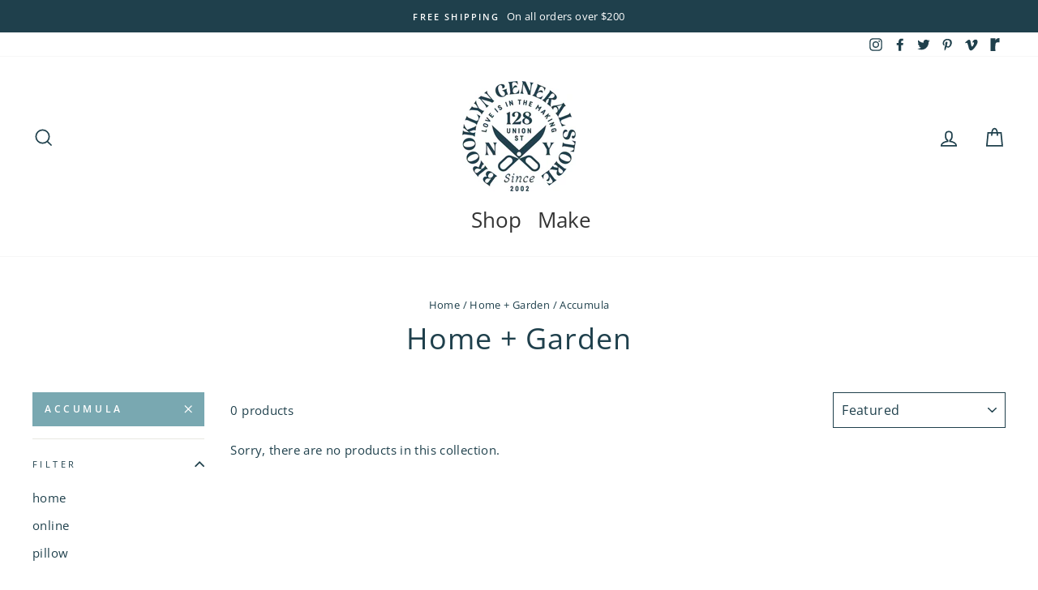

--- FILE ---
content_type: application/javascript; charset=utf-8
request_url: https://searchanise-ef84.kxcdn.com/preload_data.3W3v1u1Z8F.js
body_size: 12029
content:
window.Searchanise.preloadedSuggestions=['merchant and mills','merchant and mills fabric','la bien aimee','knitting for olive','merchant mills','linen fabric','cotton fabric','knitting needles','textile garden buttons','brooklyn tweed','stitch markers','merchant and mills linen','ruby star society','spincycle yarns','sewing patterns','sock yarn','textile garden','project bag','liberty of london','nani iro','cotton yarn','spincycle dyed in the wool','sale yarn','wallace sewell','gift card','farmers daughter','sandnes garn','knitting kits','explorer knits','project bags','ruby star','dk yarn','denim fabric','jen hewett','fat and the moon','cashmere yarn','la bien','wool felt','sewing machine','knitting patterns','chiao goo','fat quarter','cotton and steel','magpie fibers','sea change','biches et buches','liberty tana lawn','canvas fabric','15mm buttons','corrie worsted','stitch marker','de rerum natura','cross stitch','embroidery kits','embroidery floss','sewing thread','ruby star darlings 2','ritual dyes','life in the long grass yarn','sewing pattern wardrobe by me','silk mohair','bias tape','embroidery thread','skydance fibers ursa minor','john arbon','robert kaufman','life in the long grass','linen yarn','dyed in the wool','oh dang','jamieson\'s of shetland','wool wash','sewing needles','sashiko thread','yarn sale','fingering weight yarn','re:designed project bag','twisted willow','a woolen affair','knitting books','sajou needles','sport weight yarn','wool fabric','worsted yarn','skydance fibers','noctuidae spincycle','moda fabric','sewing pattern','sea change fibers','jill draper','sock blockers','wise weeds sweater','double gauze','pom pom','knitting for olive merino','cowl kits','woolen affair','merchant mills linen','cotton lawn','circular needles','knitting notions','wool and the','laine magazine','fabric remnant','isager yarn','tukuwool fingering','dream state','brooklyn tweed shelter','wing and a','de rerum','lichen and lace','little fox','thread and maple','blue sky fibers','sew liberated','toweling fabric','ursa minor','fat quarters','madame iris','jamieson spindrift yarn','knitting needle','cotton steel','farm day','gift certificate','buttons 20 mm','wing and','moondrake co','tape measure','crochet hooks','pacific blue denims','knitting for olive mohair','art gallery','selvedge magazine','circular knitting needles','cotton canvas','mette mehlsen','crochet hook','merchant and mill','friday pattern company','blue fabric','tana lawn','corrie confetti','textile garden brooch','kits knitting','t pin','fuwa fuwa','store hours','jw studio','washi tape','farmers daughter oh dang','twist nouveau','coco knits','blue sky','bernina sewing machine','madeline tosh','knitting for olive pure silk','double pointed needles','suri alpaca','embroidery kit','shell buttons','hide and hammer','spin cycle','purchase a gift card','fare thee wool','skippy cotton','tot le matin','interchangeable needle','la bien aimee kumo','pin cushion','magpie swanky sock','quilt batting','magner bags','brooklyn general','lace weight yarn','sashiko sampler','au ver a soie','twill tape','pure silk','punch needle','cowl kit','city sun','union bag','fusible interfacing','isager silk mohair','merchant & mills','yarn bowl','needle case','loopy mango','liberty fabric','birch fabrics','ann willey','renaissance ribbons','vintage ribbon','shank button','cable needle','cat bates','sashiko kit','aran weight yarn','green fabric','moda fabrics','peace fleece','merchant and mills patterns','knitting bags','re designed','enamel pins','eu linen','oil cloth','le bien aimee','sewing kit','darning wool','illimani amelie','forest floor','wool & folk','peg and awl','chiaogoo twist','cross stitch patterns','joji and co','free spirit','sport weight','lise tailor','double sunday','library of flowers handcreme','remnant liberty','cotton merino','little fox vixen','dress pattern','shawl pin','cotton linen','charley harper','noctuidae kit','knit fabric','red fabric','tauko magazine','fabric scissors','gilliatt de rerum natura','cosy posy yarn','tuku wool','ito sensai','greeting card','grosgrain ribbon','bulky yarn','twisted willow merino linen','allstitch studio','ruby star firefly','sky dance','labien aimee','tote bag','mini skeins','fingering yarn','manos del uruguay','darning needle','t shirt','ink and spindle','yarn crawl','brooklyn tweed loft','red buttons','spincycle dream state','tukuwool dk','heavy merino','mohair silk','cosy posy','row counter','flannel fabric','15mm button','cotton flannel','wool thread','ruby star towel','japanese fabric','closet core','pacific blue mills','wool yarn','green yarn','interchangeable needles','skt ceramics','making magazine','la bien aimee boucle','hokkoh corduroy','wool and folk','dropcloth kit','hokkoh printed lawn','stella yarn','kokka fabric','lunar retreat','remnant nani','waxed canvas','seam ripper','cotton poplin','illimani sabri','rifle paper co holiday','art gallery fabric','shell button','la bien aimee twist nouveau','making stories','la bien aimee merino singles','organic cotton','black yarn','cladonia sweater','stitch holder','enamel pin','lantern moon','favour valley woodworking','cat fabric','farmer\'s daughter','bias binding','measuring tape','pressed flowers','pom pom quarterly','embroidery hoop','lc king','wise weeds','redesigned project','invisible zipper','noctuidae cowl','indigo fabric','aran yarn','la bien aimee felix','city sun kits','root to rise','plant dyed yarn by mehlsen','red yarn','ball winder','spincycle noctuidae','ito yarn','monks cloth','flower power','stitch ring','linge particulier','swanky sock','pencil sharpener','linen thread','notions tin','dress patterns','kaliko bags','visible mending','gift cards','tapestry needle','yarn knitting','needle minder','bronze sheep','cotton batting','merchant and mills remnant','mini skein','firefly notes scissors','button navy','white cotton','merchant mills fabric','shetland spindrift','needle felting','a verb for keeping warm','birdsong by gingiber','bien aimee','merino dk','fat quarter pack','home row fiber co','little kumo','cotton thread','bread and butter','woolfolk far','spin cycle dyed in the wool','ric rac','carry c','quilting patterns','pattern paper','sale fabrics','cloud drift','visible creative mending','darning kit','french general','walk collection','myak tibetan baby yak lace','mending kits','remnant madame','wishcraft cowl kit','litlg life in the long grass','liberty fat quarter bundle','sandnes garn babyull','pink fabric','tote bags','twisted willow cobblestone','nail polish','needle threader','ornament making','sock blocker','black fabric','pom poms','addi needles','dry oilskin','blocking kit','chiaogoo needles','nani iro gauze','crochet patterns','knitting for olive heavy merino','garden gatherings','shetland annual','cotton voile','buttons 18mm','hide & hammer','merchant and','yoth yarns','yarn kits','ixchel sweater','merchant and mills scissors','welcome to the museum','20 mm buttons','kaffe fassett','12mm buttons','elastic thread','julie asselin','rifle paper','sashiko needles','jersey knit','clark bag','merino linen','thin for','merino wool','labien aimee yarn','dimond laine','merino singles','silk yarn','shetland wool week','good day sunshine','myak cashmere','deep thoughts','big sister','myak tibetan','farm buttons','coin purse','textile garden button','quilt kit','rotary cutter','le petit lambswool','de rerum natura gilliatt','herbal revolution','warp weft','yarn swift','swanky dk','biches and buches','wishcraft cowl','pink yarn','lace weight','tukuwool sock','wide back fabric','nest worsted','ra ku','textile garden ribbon','la bien aimee x mondim','sport yarn','knitting for olive silk','le bien','bgs scissors','illimani yarn','cotton muslin','de rerum natura ulysse','la bien aimee mohair','little fox yarns','honey rose','orange fabric','tula pink','la bien aimee dk','christmas fabric','cotton webbing','darning egg','jessie lazar','magner project bag','wensley worsted','cat tales','ribbon trim','knitting pattern','nani iro double gauze','upholstery fabric','sandnes garn double sunday','buttons 12mm','fuwa fuwa-cashmere','silk thread','tapestry needles','black cotton fabric','peace fleece worsted','firefly notes','ritual dyes undine','chiaogoo complete','mette mehlsen yarn','embroidery needles','shelli can','all katrinkles','all fabric','white cotton fabric','free spirit echinacea','needle gauge','yarn needle','cotto steel','shawl pins','quilting cotton','sock block','neons and neutrals','worsted weight yarn','merchant and mills pattern','15 mm buttons','knit collage','knitting bag','bgs notions','indian cotton','skydance ursa minor','the farmers daughter','jersey fabric','big kumo','sincere sheep','the knitting','lichen and lace fingering','enamel pin by justine gilbuena','fabric bundles','cotton twill','mohair yarn','cutting mat','redesigned bags','lang yarn','fleece fabric','sewing classes','wrist ruler','big cozy cardigan','laine st pierre','hat patterns','garden jubilee','junebug kit','woolfolk tov','book binding kit','pompom magazine','ixchel cowl','prickly pear','woolfolk luft','big sur canvas','c pauli','sashiko samplers','super bulky','jamiesons of shetland','needle set','skirt pattern','crochet kit','8mm buttons','dear stella','steamy kitchen window','safety pins','18mm buttons','ecola sport','la bien aimee yarns','essex linen','blaze bandana','penco tape dispenser','drops yarn','blue sky fibers organic','holiday fat quarter','ghost ranch','sewing box','krea deluxe','worsted book','jessie lazar studio','circus tonic','chunky yarn','tracing paper','fibre gentili','blue buttons','pacific blue','rico design','yarn holder','knitting kit','floral fabric','wandering flock','william morris','green mountain spinnery','yoth big sister','field guide','marcia derse','learn to knit','plaid fabric','sewing machine needles','dyed by delz','needle stoppers','gingham fabric','perle cotton thread','wise weeds cowl','la bien some','unruly nature','knit kits','dk weight yarn','cozy merino','embroidery needle','d ring','black buttons','double pointed','corduroy materials','superwash merino','re design','helix yarn','duck canvas','knitting for','john arbon knit by numbers','velvet ribbon','12 mm buttons','sport nouveau','stretch fabric','knitters backpack','single ply','lamana como','deer and doe','dee hardwicke','tape dispenser','rise and shine','non superwash','rifle paper co fat quarter','elastic cord','twisted willow yarn','sewing needle','free spirit fabric','blood root','blue moon','essence of autumn','yarn bundles','spin bamboo complete','penco pencil','single yarn','taproot magazine','the fiber co','wood button','mending kit','faux fur','stripe fabric','stitch stoppers','barber cord','wool roving','baby alpaca','c pauli ribbons','magpie nest sport','shank buttons','25 mm buttons','buttons 19 mm','knitters pride','purple fabric','blown yarn','hella flower power kit','joji locatelli','metal buttons','quince and co','silk fabric','twist complete set','felting needles','yarn on sale','the farmers daughter recollect','bulb pins','yonder yarn','flax and twine','yellow brick road','nest sport','bff sheet','natura ulysse','free to fly','light fingering','woven ribbons','jacket pattern','sandnes garn sunday','wool folk','justine gilbu','swans island','pinking shears','natural dye','tea towel','justine gilbuena','walk yarn','merchant and mills linen fabric','20mm button','soft silk mohair','leather strap','laura cromwell','union bags','blocking mat','la bien aimee sport','woolfolk flette','blocking tools','darning thread','the quinn','ogden cami pattern','juniper moon','cotton and','dk weight','pishkun dk','liberty fat','blue sky fibers-woolstok','la bien aimee corrie confetti','bread and butter bun','rayon fabric','and mill','fare the wool','japanese cotton','cashmere people','sky dance fibers','wool soap','thread snips','nani iro linen','cotton linen fabric','t pins','catherine clark','rachel hauer','linen twill','button 25mm','cotton solid','isager alpaca','linen cord','fabric shears','metal zipper','baby yarn','madeline tosh light','merino aran','magpie nest','gold eye','chenille needles','knitting barber','darning loom','bernina needle','june december','quilting ruler','devonia dk','quilt binding','sweater kits','the dye project','hook and eye','la bien aimee corrie worsted','knitting for olive cotton merino','jill draper makes stuff','quilt pattern','selvedge denim','tulip etimo','garden button','tailors chalk','all stitch','la prairie','cosmo embroidery floss','pink buttons','red button','iron blue','tee shirt','address of store','pink cotton','green mountain','rug hooking','dmc floss','wide back','lace yarn','rosa pomar','super bulky yarn','posh sock','cottage cloth','liberty of london fabric','darning needles','happy cotton','andrea mowry','liberty tana','mer hant and mills','pre order','embroidery books','linen cotton','polyester thread','penco stainless steel craft scissors','della q','felting wool','rug yarn','embroidery scissors','french terry','cotton jersey','chia goo','black cotton','warp and weft','tulip interchangeable','knitting classes','art gallery-flower bloom','yellow fabric','white buttons','buttons 15mm','thread gloss','lamb and','rifle paper co','red cotton','joji bags','la bien aimee merino sport','bag pattern','mushroom fabric','online gift cards','brooklyn tweed arbor','re:designed project','sashiko cloth','stella chroma','merchant and mills cotton','pure solids','brooklyn bridge','sewing tools','addi flexi','t shirts','jamieson of shetland','oak lane','knit fast','sewing machines','check fabric','bff wool felt','kikkerland emergency','brooklyn tweed tones','organic fabric','knitting markers','green buttons','la bien aimee sport nouveau','petersham ribbon','cormo sport','bloodroot red','embroidery on knits','ecola worsted','spinning fiber','wren bird arts','solar noon','cotton gauze','suri alpaca silk','knitting needle case','renaissance dyeing wool','pressed flower','white fabric','sewing pins','batik fabric','good day sunshine yarn bundle','aida cloth','red linen','lining fabric','au a','isager mohair','biches mohair','robert kaufman essex','re designed project','cable needles','liberty of london tana lawn fabric','brown buttons','the fibre co','rowan wool','campfire bandana','joji bag','brown fabric','jill draper kingston','cross stitch kits','cotton velvet','chore coat','liberty london','embroidery fabric','grey button','knit hat','apron pattern','under the','charley harper fabric','brooklyn haberdashery','myak baby yak silk','shot cotton','shibori blues','button 15mm','cladonia version 2','woolen spun','library of flowers','birch organic','lykke driftwood','vest patterns','la bien aimee in color bloodroot','a knitting life','sew fine','block print','fabric markers','yoth yarn','greeting cards','100% cotton fabric','ruby star toweling','lichen and lace fresco','navy fabric','knit tools','ribbon flower','robert kaufman linen','best friend','farmer\'s daughter oh dang','notions pouch','field bag','la been aimee','pants patterns','summer fields','le gros','crochet thread','10 mm buttons','aimée twist nouveau','hand cream','hook and','ursa major','worsted weight','chiaogoo cable','blocking pins','magpie fibers swanky sock','olympus sashiko thread','gauge ruler','modal fabric','cloud drift cowl','wool week','presser foot','moon drake','boucle yarn','holiday fabric','striped denim','black elephant','quilted cotton fabric','orange yarn','iron on','long grass','la bien aimee confetti','seal harbor','pin cushions','renaissance ribbon','mohair lace','robert kaufman denim','katie green','life in the long grass singles','sweater patterns','clover needles','buttons 15 mm','horn buttons','maker box','knit kit','woodland wildflowers','cotton voile fabric','isager tweed','moondrake merino','tweed yarn','hokkoh cotton','merchant & mills fabric','textured knits','sock darning','white button','knit this','shipping price','soka pii','sew kind of wonderful','twill fabric','blue cotton','52 weeks of','tones light','squirrel patterns','corriedale worsted','laine saint pierre','suri yarn','cotton double gauze','nordic knits','aimee gille','drop spindle','loft brooklyn tweed','juniper ridge','button shirt','snap button','tea towels','orange buttons','fabric marker','fare thee','madelinetosh yarn','akara yarns','little fox yarn','fine yarn','de natura','jamiesons of shetland spindrift','vintage fabric','sari nordlund','qing fibre yarn','needle point','velvet fabric','unicorn tails','snap closure','jane sassaman','wax fabric','glass head pins','re designed bags','anemone vest','little critterz','explorer knits and','isager soft','pearl cotton','striped fabric','cotton twill tape','stripe fabrics','cowl pattern','embroidery hoops','knitting for olive soft silk mohair','drawstring bags','magpie feather','cladonia bundle','magpie plume','little seed farm','merino and linen','farmer’s daughter','clean cashmere','tool box','little seed','helix minis','felix mini','little house cottons barn','rib trim','les garcons','the knitting barber','25mm button','satin fabric','carryc tulip','peach sweater','basic grunge','grainline studio','safety pin','sarah watts','darning yarn','tweed dk','jelly roll','outdoor fabric','baby blanket','haulin hoof','alix mini','long maxi shirt','clover pom pom maker','transfer paper','arbon yarns','12mm button','la bien aimee worsted','lantern moon needles','fabric glue','city sun shawl kits','metal button','oil skin','la bien aimee corrie','seam binding','la bien aimee merino','freespirit fabrics','perle cotton','flower button','quarry trail','oak lane sweater','addi click','la bien aimee singles','online gift card','seersucker cotton','fabric bundle','wool batting','pacific mills','dill buttons','wale corduroy','sewing bobbins','circular needle','yellow yarn','epp hexies','note cards','gold fabric','rib knit','aimee corrie confetti','aran weight','la aimee','myak lace','la stephanoise denim ribbon','gift certificates','skirt patterns','stitch together','renaissance dyeing wool embroidery','10mm button','farmer\'s daughter fibers soka\'pii','favour valley','plant dyed','notion tin','wood buttons','merino sport','black ribbon','quilt fabric','porcelain buttons','leather cord','birch hollow','tuft woolens','dmc thread','hand sewing needles','black elastic','make supply','needle felt','little mo','iris viscose','quilted cotton','gift box','dress form','penco craft scissors','pants sewing patterns','la bien aimée hella','summer fields kit','hudson and','sample sale','green cotton','self striping','helix mini','lunar embrace','large buttons','for olive','hot water bottle','spincycle dream','quilting fabric','super sock','cotton twill fabric','flower buttons','flour sack','22 mm buttons','sewing basket','black button','double knit','creative visible mending','dandelion kit','pattern sewing','sincere sheep cormo','embroidered lace','la bien aimee alix','john james','cotton sherpa','sprinkled florets','22mm button','life in the long grass earth','shirt pattern','make supply co','twig and horn','fabric pen','hella flower power','100 acts of sewing','la bien aimee mohair silk','honeycomb throw','zipper pouch','superwash dk','18mm button','vintage buttons','knitting needle set','bluebird hat','le lambswool','mens patterns','gudrun johnston','isager bomulin','corozo buttons','forest fabric','vest in show','royalties paris','cotton fabric with small flowers','sale yarns','shetland wool','common stitch','hat pattern','sale fabric','wool stuffing','horn button','pink thread','dry cotton oilskin','patterns sewing patterns','the knitted fabric','super wash','space dyed','patch by justine','linen blend','home row','cotton blend','stitch stopper','lace trim','monk cloth','quilting thread','opaque off white shell button','magpie fibers domestic','fabric dye','needle holder','magpie swanky dk','knitting for olive silk mohair','buttons 18 mm','linen canvas','spincycle yarn','rusted rainbow','wallace and sewell','soft fine','orange cotton','paper theory','merino fingering','denim thread','20mm buttons','knit pattern','textile garden shell button','cloud 9 fabric','hand dyed yarn','strap for canvas tote','needle stopper','coral and tusk','rico design creative make it blumchen','local yarn store day','fleece fabrics','dritz elastic','merino silk','june and december','isager alpaca 1','dimond laine-birdie','la bien mohair','justine pin','cotton & steel','lion brand','cat bates jewelry','mending wool','dmc embroidery','la bien aimee lyra','la bien aimee dk yarn','opaque off white','paper cotton','addi turbo needles','by the bundle','root to rise pattern','alpaca silk','bear paw','forest fable','crewel wool','black linen','ecola fine','forest canopy','liberty of london tana lawn','double sided','blue button','fall in brooklyn','la bien aimee sock','sandnes garn line','knit fast die young','how to knit in the','bone button','sewing kits','summer yarn','18 mm button','wool darning thread','polka dot','knitting tools','love is in the making','quince fables','sawkill farm','blue yarn','farmers daughter fibers','lace fabric','pinwale corduroy','merino linen twist','cross stitch kit','thread theory','wish craft cowl','bag patterns','curtain fabric','interfacing lightweight','stitch keep','liberty cotton','textile button','lamana cosma','tee shirts','thread aurifil','moon fabric','wish craft','brooklyn general notions','stephen west','fat quarter bundle','darning loom small','progress keeper','shetland wool week 2023','denim needle','mending thread','laine books','roots to','blue ribbon','cosmo embroidery','kid silk mohair','olive mohair','shop address','mills linen','true bias','9 inch circular','top pattern','ruby star firefly by sarah watts','knitter\'s pride','gift certificate online','sock set','mending loom','petite knit','yarn dk','sweater comb','the city that never sleeps','tape measures','silk yarns','screech owl','aimée felix','linen merchant and mills','tshirt yarn','la prairie bundles','flower fabric','piping cord','table cloth','solid fabric','13mm buttons','exclusive color','woolfolk bulky','liberty swim','big sur','yarn dyed','green button','eco baby','la bien aime','the shire','cotton knit fabric','merchant linen','linen pillow cases','the orchard','52 weeks of shawls','isager soft fine','tauko issue 5','fiber co','sweater kit','tin roof rusted','labien winter','cormo fingering','lumos knitting light','strawberry lemonade','le petit','bloom tweed','named patterns','railroad denim','buttons 10mm','baby yak lace','button black','25mm buttons','anniversary t-shirt','thread and','halloween fabric','knit patterns','patterns sewing','cone yarn','lamana roma','gift cards online','blaze bandana bundle','art yarn','imbue sport','knit needles','marianne isager','highland wool','blood orange','new york','border mill','aimée bouclé','white yarn','machine needles','jeans buttons','naomi ito','makers box','buttons 25 mm','exmoor sock','kitchen towel','scissor sheath','23mm button','squirrel knitting','felting needle','cladonia cowl','buttons children','lba sport nouveau','pink button','merino wool yarn','sew on snap button','walking foot','free to fly pattern','north coast','t shirt yarn','gold thread','knits to wear','manos del','cotton cord','simply shetland','moondrake fuwa','dandelion cowl','non superwash fingering','skydance fibers ursa','solid cottons','hand crafted cottons','ironing board cover','fingering wool','yarn weight','hair claw','isager silk','grey fabric','corduroy fabric','bucket hat','norwegian buttons','brooklyn general store tee','toggle button','kid silk','seam guide','fingering weight','bernina presser foot','30 mm buttons','cone mills','crochet yarn','merchant mills patterns','junebug and darlin','16 mm buttons','la stephanoise ribbon','rockies dk','swedish holiday','chunky crochet','dawn on the prairie','denali sock','krea cotton','ritual dye','cotton dk','merchant mills remnant','felt kits','cashmere silk','dream in','solstice box','julie asselin yarn','worsted yarns','birch fabric','tulip needles','la bien aimee bloodroot','love leche','basting thread','knitting counter','amirisu issue','anzula dreamy','katie green bean','denim patches','tapestry wool','walcot yarns fluff','union street state of mind','red and white','manos clasica','latch hook','needle feltingtools','la bie','dyed in the skein','lotion bar','wool stock','hester and cook','lise tailor buttons','circular needles 2.5','needle cases','local hat','pants pattern','green linen','art gallery fabrics','bark cloth','john arbon devonia dk','stitch holders','aunties cowl','single pointed needles','see knit','shirt fabrics','yarn bundle','quilting needles','spin cycle yarn','suri lace','solstice hat','indigo chambray','strawberry thief','blue cotton fabric','spincycle versus','kaffe fassett shot cotton','sock project','sajou thread','navy blue','la bien aimee super sock','23 mm button','light weight linen','22mm buttons','fair isle weekend','pick your poison','vest pattern','point protector','two stitches','tukuwool rae','sweater pattern','buttons 25mm','yarn soap','redesigned project bags','a liberty','mt washi','summer knits','pink daisies','merchant cotton','interchangeable bamboo','woven fabric','stay tape','makers journal','18 mm buttons','anna maria','brooklyn general store','la bien aimee winterfell','natural linen','lace trims','ixchel pattern','brooklyn tweed peerie','english paper piecing','buttons 23mm','crochet cotton','fluff yarn','winter garden','merchant and mill pink wool','pearl buttons','anthology fabrics','bois de rose','cotton wool','biches buches','glass jar','la bien aimee mini','dye project','button b','pink ribbon','knitting bowl','brooklyn tones','the union bag','compatible cashmere','learn to crochet','interchangeable cable','point protectors','hide and peak','knitting book','aimée helix','glass buttons','quilted fabric','needle book','sajou mini','mohair and silk','isager jensen','hunter moon','sea salt','quilt patterns','fior di','spincycle dyed in the wool in color noctuidae','skt ceramics-large','camp creek','then came june','organic fabrics','mammoth flannel','melody miller','american targhee','owl button','confluence cotton','les garcon','quilting supplies','rifle fabric','making pompom','tidal sands','knitting for olive merino powder','cotton linen blend','dream in color','woolen affair shirt','life in the long grass dk','flette bulky','needle pack','carolyn friedlander','hand dyed','sanded twill','knitti g for olive','plant dyed yarn','needle protectors','vintage button','gauge ring','solid cotton','merchant and mills wool','denim stripe','tunisian hooks','rosy maple','hide hammer','style arc','notions case','mesh fabric','yarns on a','peerie yarn','heavy cotton','la prairie kits','variegated yarn','zipper foot','garden buttons','bug ribbon','wool cotton yarns','stitch tool','knit pro','squirrel buttons','low fabric','sari nordlund book','woolstok worsted','moon and turtle','paper co','fabric star','cotton canvas fabrics','brown yarn','quince & co','twin needle','wool and folk cowl','jacquard cotton','aimee volute','fibre co','coco knits stitch markers','bella cotton lawn','hot pink','lace mohair','by hand','neon sign','merchant mills indian','haptic lab','linen yarns','plaid linen','liberty remnant','merchant and mills pins','moondrake fibers','mettler thread','knit interfacing','sewing chalk','rowan cotton yarn','farmer\'s daughter fibers','double point','knit how','free pattern','faux leather','linge particulier linen pillow','wax canvas','spincycle plump','cashgora fingering','knitting for olive heavy','pretty shield','pom pom maker','under the apple tree','along the fields','birch shaker','fiber fill','vintage tosh','journey sport','patterns knitting patterns','red hook','shades of earth','sand bar','baby yak','ann will','west knits','metal snaps','knitting label','dark grey','twisted willow merino singles','dimond laine-elmer','buttons green','magpie worsted','knitting loom','cashmere people-hand','dopp kit','wonderfil perle cotton','knit notions','woolfolk yarn','daruma sashiko','luminous dk','needle punch','sun city shawl pattern','silk blend','wardrobe by me','size 1 needles','justine gilbuena enamel pin','red thread','how to knit','tape yarn','grumpy birds','yak yarn','a verb','woolfolk hygge','buttons 8mm','white linen','anzula serenity','oil canvas','burnt orange','sheep and wool','peanut butter and jelly','salt and','oak lane pattern','water bottle','fluoro morganite','la bien aimee yarn','juicy dk','little fox yarn vixen','store sample','blue fabrics','thread cutter','fabric blue','sea change dye project','silk embroidery floss','double yarn','la bien merino','ruby society','mushroom stitch markers','knit by numbers','knitting pin','swan island','verb for keeping warm','merchant and mills fabrics','fabric with','barrier lining','friday pattern','ribbons and trims','sunshine toweling','sale fingering','wax cotton','overalls kit','polyester fleece','mountain meadow','of yarn','balmy eve','loose ends','kokka canvas','stretch knit fabric','seam gauge','rowan summerlite','mushroom stitch','needle storage','for pillows','tunisian hook','magpie fiber','bgs shirt','organic cotton yarn','sewing clips','the sock project','pewter buttons','royal blue','shelter yarn','the farmer\'s daughter fibers oh dang','the assembly line','sewing gauge','shawl kit','dk wool','midnight in the garden','quilt kits','cotton shirting','skydance yarn','chiao goo twist','epp iron on','cotton sateen','moo drake','blue fabri','and smith','color cards','sport-weight yarn','drawstring cord','bulky weight yarn','kaufman linen','nyc yarn crawl','loopy mango mohair','bernina foot','butterflies quilt','green velvet','patterns dress','hand balm','catherine clark kit','fox thoughts','stretch cotton','blue faced leicester','rug hook','la bien ami','big cozy cardi','haze lace','tosh merino','dk sock yarn','farmers daughter juicy dk','embroidery linen','navy blue yarn','grommet setter','hella flower','cobblestone dk','john james chenille','sky fibers-woolstok','leather measure tape','appliqué needles','needles size','black fabrics','la bein','ring yarn','dirty denim','merchant and mills denim','upholstery weight','la bien aimée mondim','dk yarns','black thread','mother of pearl buttons','illimani cadena','empty night','bleu royal','gray button','width 50 inches','lc ming','3/4 inch button','sewing notions','interfacing mediumweight','buttons 22mm','25 mm button','owl fabric','11mm button','knitting for olive pomegranate','neck light','silk fingering','silk floss','la bien aimee merino aran','moth kit','afternoon delight','embroidery class','magpie fibers nest','fabric paint','button wood','jamie harmon','crochet pattern','serger thread','leather buttons','cord lock','hours of','store address','cotton silk','big yarn','la bien aimee kit','fair isle','solid fabrics','fat moon','it’s minor','knit picks','peg awl','button 12mm','close call','yarn cozy','cotton solids','floral cotton','la bien dk','clover crochet','cone wool','japanese shirting','blaze bundle','jul shawl','wise weeds cowl pattern','tea leaves','overalls hardware','aimee corrie worsted','brooklyn general store yarn','tiny kit','birch lawn','egg press','pink sock yarn','sashiko needle','knitting olive','tynn silk mohair','thread and maple bags','we are knitters','san tokki','carryall totes','pretty in pink','cotton duck','bread and butter everyday','moon spun','sweatshirt fleece','chakra weaving kit','wool hats','blend fine','patterns catherine clark','egyptian cotton','in store giftcard','knit a hat','she’ll button','ribbon red','merchant mill','christmas fabrics','a woolen affair bag','moose be','nova skydance','green bags','water soluble paper','corinne lapierre','knit pop','fat quarters bundles','natural dyed','stuart moore','home page','merchant and mills notions','apple fabric','yarn thimble','bfl sock','mother of pearl','blue sky organic cotton','yarn brands','silver buttons','anna maria horner','spin cycle yarns','forest floor collection','blue and white cotton fabrics','calico fabric','leather handles','figo fabrics','black lace fabric','la stephanoise','fabric cotton print','fabric by the yard','wool & pine','knitting for oliv','wool and linen','tot aran','boxes and crosses quilt','brooklyn tweed dk','water lilies','sewing book','klum house','1 inch buttons','new year','la bien aimee bien aimee','lip balm','robert kaufman flannel','ribbon for','wing and a prayer','pink linen','wide ribbon','laine nordic knits','soft cotton','cashmere dk','quilting fabrics','star fabric','frosty night','good earth','le bien aimee sport','the border mill northcoast 4-ply fingering','notions knitting','quilt fabric white','rose clay','rabbit buttons','au ver','red denim','heather sock','purple buttons','sublime stitching','susan bates','backing fabric','linen cotton yarn','addi turbo','giucy giuce','books on knitting','woolstok light','fabric quarter','gold buttons','the farmer\'s daughter','jean patch','button thread','modern daily knitting','merchant and mills dress','waxed thread','oh dang mr pocket','paul newman','grey yarn','holiday classics','jw studio jewelry','paula pereira','wood needles','spincycle yarns-versus','yarn kit','canvas bag','sweatshirt fabric','mississippi marsala','mercerized cotton','hemp cotton','laine book','tencel fabric','gingham linen fabric','biches & buches','the clark bag','flora collingwood-norris','tails from under the moon','anna graham','hester & cook','lawn fabric','black silk','pillow case','handy ma\'am cowl','neon yarn','easy epp iron-on','patterns for knitting','i cord','aida fabric','laine issue 14','linen tape','eco soft','helen round','old gold','wool linen','cosy posy linen','aran tweed','knit night','merino yarn','cotton yard','wool and company','collection cozy','magpie fibers nest sport','sanae sugimoto','hand printed linen','daughter fibers-pishkun','tatiana castillo','drops air','blank card','pajama pattern','brooklyn tweed quarry','big cozy','weaving needles','flouro morganite','buttons blue','hats knit','ironing board','fabric yarn','little house cotton','red wool yarn','wool the','yoth best','september coat','cashmere people yarn','french curve','yoga of yarn','laine magazine issue 18','baby patterns','sea wool','handkerchief linen','hook line tinker','magnetic pin','coat buttons','wool floss','panama cotton','silver yarn','ixchel cowl pattern','rowan yarn','plies and','bfl fingering','washable yarn','owl buttons','needle tin','little house cottons','ravelry download code','deep thought','life in the long grass moon','gift card online','blue mohair','pattern knit','jensen yarn','dk sock','dk merino','o ring','harrisville highland','stitch counter','aran worsted','the ingredients','skydance nova','nova yarn','buttons mm','fabric linen','love note','make it blumchen','utopia bath','my dream knits','marled yarn','haulin hoof buttons','canvas linen fabric','red ribbon','yarn natural dye','cyrano de rerum natura','julie asselin nurtured','buttons with','isager eco','animal animal','la ien aimee','face masks','sweet floral nosey owl','quarter pack','feather and','sewing label','fabric pack','merchant and mills buttons','grommet punch','etimo red','mask elastic black','silky merino','cotton woven','la bien corrie','yellow buttons','fat quarter packs','home decor','bottom weight fabric','left handed','by sandnes garn','knit bags','bgs hat','owl kit','red cord','pacific blue mills fabric','19mm buttons','japanese seersucker','bernina needles','knit local','otter wax','magpie yarn','brooklyn tweed yarn','mia charro','hudson valley fibers','la bien aimée everything is awesome','dyed in the wool into the','wild meadow','wool cotton','screech owl designs','the farmers daughter fibers oh dang','city sun yarn'];